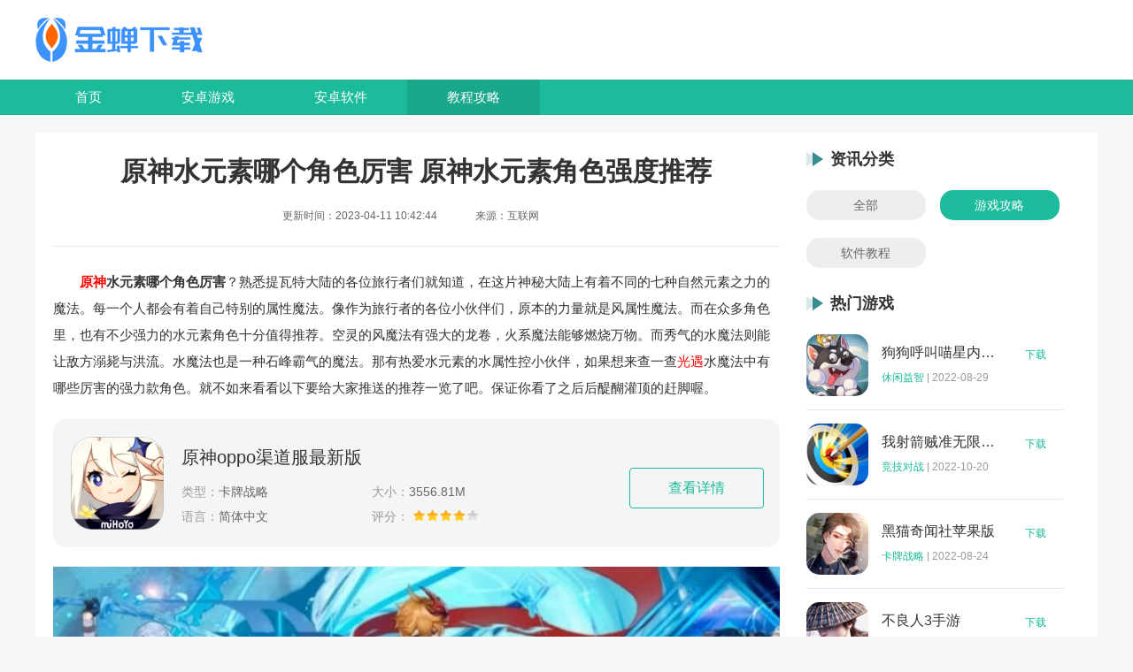

--- FILE ---
content_type: text/html
request_url: https://www.jcqs.cn/gonglue/26739.html
body_size: 5958
content:
<!DOCTYPE html>
<html>
<head>
    <meta charset="utf-8">
    <meta http-equiv="Content-Language" content="zh-CN" />
    <meta http-equiv="x-ua-compatible" content="ie=edge">
    <meta name="renderer" content="webkit">
    <meta http-equiv="mobile-agent" content="format=xhtml; url=https://m.zzxcy.com" />
    <meta http-equiv="mobile-agent" content="format=html5; url=https://m.zzxcy.com" />
    <link rel="alternate" media="only screen and(max-width: 640px)" href="https://m.zzxcy.com">
    <title>原神水元素哪个角色厉害 原神水元素角色强度推荐_金蝉下载</title>
    <meta name="keywords" content="原神水元素哪个角色厉害,原神水元素角色强度推荐,原神" />
    <meta name="description" content="原神水元素哪个角色厉害？熟悉提瓦特大陆的各位旅行者们就知道，在这片神秘大陆上有着不同的七种自然元素之力的魔法。" />
    <link rel="stylesheet" href="/statics/default/css/main.css">
    <script src="/statics/default/js/jquery.js"></script>
    <script>
        (function() {
			var catid = 7;
            var ua = navigator.userAgent.toLowerCase();
            var bIsIpad = ua.match(/ipad/i) == "ipad";
            var bIsIphoneOs = ua.match(/iphone os/i) == "iphone os";
            var bIsAndroid = ua.match(/android/i) == "android";
            var bIsWM = ua.match(/windows mobile/i) == "windows mobile";
            var host = "//m.jcqs.cn";
            var pathname = window.location.pathname;
            if (bIsIpad || bIsIphoneOs || bIsAndroid || bIsWM) {
                window.location.href = host + pathname;
            }
        })();
    </script>
</head>
<body>
<header class="headerBox">
    <div class="w1200 logo">
        <a href="https://www.jcqs.cn/"><img src="https://www.jcqs.cn/static/style/img/logo.png" alt="金蝉下载"></a>
    </div>
    <nav class="navBox">
        <ul class="w1200 d-flex">
                        <li ><a href="https://www.jcqs.cn/">首页</a></li>
            <li ><a href="https://www.jcqs.cn/game/">安卓游戏</a></li>
            <li ><a href="https://www.jcqs.cn/soft/">安卓软件</a></li>
            <li class="on"><a href="https://www.jcqs.cn/gonglue/">教程攻略</a></li>
        </ul>
    </nav>
</header><div class="mainBox d-flex-between w1200">
    <div class="main-l">
        <div class="main-head">
            <h1>原神水元素哪个角色厉害 原神水元素角色强度推荐</h1>
            <div class="main-head-info">
                                <span>更新时间：2023-04-11 10:42:44</span>
                <span>来源：互联网</span>　
            </div>
        </div>
		        																																																																																																																																																																																																																																																																																																																																																																																																																																																																																																																																																																																																																																																																																																																																																																																																																																																																		                <article class="article">
            <p>　　<strong><a href='/gonglue/161.html' target='_blank' style='color:red;'>原神</a>水元素哪个角色厉害</strong>？熟悉提瓦特大陆的各位旅行者们就知道，在这片神秘大陆上有着不同的七种自然元素之力的魔法。每一个人都会有着自己特别的属性魔法。像作为旅行者的各位小伙伴们，原本的力量就是风属性魔法。而在众多角色里，也有不少强力的水元素角色十分值得推荐。空灵的风魔法有强大的龙卷，火系魔法能够燃烧万物。而秀气的水魔法则能让敌方溺毙与洪流。水魔法也是一种石峰霸气的魔法。那有热爱水元素的水属性控小伙伴，如果想来查一查<a href='/gonglue/4725.html' target='_blank' style='color:red;'>光遇</a>水魔法中有哪些厉害的强力款角色。就不如来看看以下要给大家推送的推荐一览了吧。保证你看了之后后醍醐灌顶的赶脚喔。</p>                                    			            <dl class="dlapp-box">
                <dt>
                    <a href="/game/8592.html" target="_blank"><img src="https://img.jcqs.cn/uploadfile/gather/2023/0901/202309010420534559.jpg"></a>
                </dt>
                <dd class="dd01">
                    <a href="/game/8592.html" class="att" target="_blank">原神oppo渠道服最新版</a>
                    <ul>
                        <li><span>类型：</span>卡牌战略</li>
                        <li><span>大小：</span>3556.81M</li>
                        <li><span>语言：</span>简体中文</li>
                        <li><span>评分：</span>
                            <div class="start start4"></div>
                        </li>
                    </ul>
                </dd>
                <dd class="dd02">
                    <a href="/game/8592.html" class="dlbtn" target="_blank">查看详情</a>
                </dd>
            </dl>
                        
            <p><img  原神水元素角色强度推荐" src="https://img.jcqs.cn/uploadfile/2023/0411/20230411104025634.jpg" style="width: 500px; height: 266px;" /></p>
<h3><strong>原神水元素哪个角色厉害</strong></h3>
<p>　　一、水系T0角色</p>
<p>　　水系T0中的人物有心海，夜兰和行秋3个，要说谁最厉害的确很难区分，只能用不分伯仲的旗鼓相当来形容。</p>
<p>　　它的中心海就是最厉害的奶妈了，有着最强大的恢复能力、冷却短回复量大同时挂水可以说无所不能。</p>
<p>　　夜兰自不必说，现在最厉害的副手C有脱手技能，增伤能力很强，即使万叶都只能低头。</p>
<p><img  原神水元素角色强度推荐" src="https://img.jcqs.cn/uploadfile/2023/0411/20230411104121898.jpg" style="width: 480px; height: 266px;" /></p>
<p>　　并且行秋是最厉害的四星副C之一，具有减伤效果以及挂水能力强的特点，适配多数球队的使用率很高。和夜兰一起是T0级别的副C，所以你知道多强了吗？</p>
<p>　　二、主C角色</p>
<p>　　神里绫人感觉最棒，喜欢感觉类人物就必须选绫人，高雅永远不落伍。定位为短时间内打爆发伤害的副C，属T1梯队。</p>
<p><img  原神水元素角色强度推荐" src="https://img.jcqs.cn/uploadfile/2023/0411/20230411104205404.jpg" style="width: 480px; height: 245px;" /></p>
<p>　　妮露虽为最新在线人物，输出能力也不容小视，现与草神纳西妲配成T0团队直插一线，伤害吓人如斯！</p>
<p>　　公子虽没这么厉害，但配上&ldquo;万达国际&rdquo;这支球队就够傲视群雄了，不是普通人物可以比得上。</p>
<p>　　这三个角色可以说是水系中最强的主C了，伤害只高不低，是大佬玩家的必备！</p>
<p>　　三、辅助角色</p>
<p>　　芭芭拉还是一个水元素的人物，定位于辅助生存的她，尤其适合初出茅庐的玩家使用，获得度很高，在奖池中随意抽选就可得到，可以说缩小了版本的心海了，前期基本上足够用，超恢复能力打出深渊或秘境容易。</p>
<p><img  原神水元素角色强度推荐" src="https://img.jcqs.cn/uploadfile/2023/0411/20230411104229652.jpg" style="width: 489px; height: 321px;" /></p>
<p>　　三、辅助角色</p>
<p>　　芭芭拉还是一个水元素的人物，定位于辅助生存的她，尤其适合初出茅庐的玩家使用，获得度很高，在奖池中随意抽选就可得到，可以说缩小了版本的心海了，前期基本上足够用，超恢复能力打出深渊或秘境容易。</p>
<p>　　感谢大家看到这里，那么小伙伴们就下期见！</p>
        </article>

        <div class="similar-strategy">
            <div class="global-title">
                <h5 class="global-txt">最新攻略</h5>
            </div>
            <ul class="ss-list">
                                
                                                <li>
                    <a href="https://www.jcqs.cn/gonglue/34951.html">
                        <div class="ss-img">
                            <img src="https://img.jcqs.cn/uploadfile/gather/2023/0905/202309055948.jpg"
                                 alt="原神音乐会什么时候开始 上海原神音乐会演出曲目一览">
                        </div>
                        <div class="ss-info">
                            <h5>原神音乐会什么时候开始 上海原神音乐会演出曲目一览</h5>
                            <p>原神音乐会什么时候开始？原神这款游戏中的音乐可以说是国内乃至世界范围内都是非常优质的，游戏中的音乐非常多，在不同情况下可以听到各种音乐。</p>
                        </div>
                    </a>
                </li>
                                <li>
                    <a href="https://www.jcqs.cn/gonglue/34950.html">
                        <div class="ss-img">
                            <img src="https://img.jcqs.cn/uploadfile/gather/2023/0905/202309052581.jpg"
                                 alt="原神2023音乐会礼包都有哪些奖励 原神2023音乐会礼包奖励一览">
                        </div>
                        <div class="ss-info">
                            <h5>原神2023音乐会礼包都有哪些奖励 原神2023音乐会礼包奖励一览</h5>
                            <p>原神2023音乐会礼包都有哪些奖励？原神这款游戏中的音乐是非常不错的，可以说是游戏最优秀的地方之一，游戏中的音乐可以说是非常多的，像每个国家都有各种风格的音乐。</p>
                        </div>
                    </a>
                </li>
                                <li>
                    <a href="https://www.jcqs.cn/gonglue/34949.html">
                        <div class="ss-img">
                            <img src="https://img.jcqs.cn/uploadfile/gather/2023/0905/202309054674.jpg"
                                 alt="原神在童年成就怎么获得 原神时光不等人任务攻略">
                        </div>
                        <div class="ss-info">
                            <h5>原神在童年成就怎么获得 原神时光不等人任务攻略</h5>
                            <p>原神在童年成就怎么获得？原神这颗游戏中的每日委托是非常多的，这些委托都是每天可以随机接取4个的，有的时候这4个委托中的1个会是任务委托，其他的则是战斗、跑酷等类型的委托。</p>
                        </div>
                    </a>
                </li>
                                <li>
                    <a href="https://www.jcqs.cn/gonglue/34948.html">
                        <div class="ss-img">
                            <img src="https://img.jcqs.cn/uploadfile/gather/2023/0905/202309053740.jpg"
                                 alt="原神4.0蹈刃破决第二关怎么打 原神4.0蹈刃破决第二关活动攻略">
                        </div>
                        <div class="ss-info">
                            <h5>原神4.0蹈刃破决第二关怎么打 原神4.0蹈刃破决第二关活动攻略</h5>
                            <p>原神4.0蹈刃破决第二关怎么打？原神这款游戏中的每个版本都有很多的活动可以让你白嫖到大量的原石，一个版本4个活动，其中一个版本活动1000原石，普通活动则是420原石，因此都是非常值得做的。</p>
                        </div>
                    </a>
                </li>
                                <li>
                    <a href="https://www.jcqs.cn/gonglue/34947.html">
                        <div class="ss-img">
                            <img src="https://img.jcqs.cn/uploadfile/gather/2023/0905/202309057203.jpg"
                                 alt="逆水寒桃花坞怎么进 逆水寒桃花坞进入方法介绍">
                        </div>
                        <div class="ss-info">
                            <h5>逆水寒桃花坞怎么进 逆水寒桃花坞进入方法介绍</h5>
                            <p>逆水寒桃花坞怎么进？逆水寒手游这款游戏中的开放世界是有着非常多张庞大的地图组成的，你可以在这里去到北宋末年繁华的汴京、杭州城，也可以前往烽烟四起的宋辽边境、雁门关，也可以进入到景色宜人的仙居原、桃花坞。其中很多人都想知道逆水寒桃花坞怎么进？</p>
                        </div>
                    </a>
                </li>
                                <li>
                    <a href="https://www.jcqs.cn/gonglue/34946.html">
                        <div class="ss-img">
                            <img src="https://img.jcqs.cn/uploadfile/gather/2023/0905/202309059307.jpg"
                                 alt="崩坏星穹铁道道可道无间道成就怎么做 崩坏星穹铁道道可道无间道成就攻略">
                        </div>
                        <div class="ss-info">
                            <h5>崩坏星穹铁道道可道无间道成就怎么做 崩坏星穹铁道道可道无间道成就攻略</h5>
                            <p>崩坏星穹铁道道可道无间道成就怎么做？崩坏星穹铁道这款游戏中的隐藏成就是非常多的，这些成就都是只有在完成之后才可以看到，你完成这些成就也都是有着星琼奖励的，因此也是非常值得做的成就。</p>
                        </div>
                    </a>
                </li>
                                            </ul>
        </div>
    </div>
    <div class="main-r">
        <div class="newsType">
            <div class="global-title">
                <h5 class="global-txt">资讯分类</h5>
            </div>
            <div class="cls_wrap">
                <a href="https://www.jcqs.cn/gonglue/" class="" title="全部">全部</a>
                                                <a href="https://www.jcqs.cn/gonglue/youxi/" class="on" title="游戏攻略">游戏攻略</a>
                                                                <a href="https://www.jcqs.cn/gonglue/ruanjian/" class="" title="软件教程">软件教程</a>
                                                                            </div>
        </div>


        <div class="hot-game">
            <div class="global-title">
                <h5 class="global-txt">热门游戏</h5>
            </div>
            <ul class="hg-list">
                                                                <li>
                    <a href="https://www.jcqs.cn/game/5181.html" class="hg-img"><img
                            src="https://img.jcqs.cn/uploadfile/2021/1205/20211205041735985.jpg"
                            alt="狗狗呼叫喵星内购版"></a>
                    <div class="hg-info">
                        <a href="https://www.jcqs.cn/game/5181.html" class="hg-title">狗狗呼叫喵星内购版</a>
                        <p><a href="https://www.jcqs.cn/game/xxyj/">休闲益智</a>|<em>2022-08-29</em></p>
                    </div>
                    <a href="https://www.jcqs.cn/game/5181.html" class="hg-btn">下载</a>
                </li>
                                <li>
                    <a href="https://www.jcqs.cn/game/5173.html" class="hg-img"><img
                            src="https://img.jcqs.cn/uploadfile/2021/1205/20211205021756771.jpg"
                            alt="我射箭贼准无限钻石"></a>
                    <div class="hg-info">
                        <a href="https://www.jcqs.cn/game/5173.html" class="hg-title">我射箭贼准无限钻石</a>
                        <p><a href="https://www.jcqs.cn/game/jjdz/">竞技对战</a>|<em>2022-10-20</em></p>
                    </div>
                    <a href="https://www.jcqs.cn/game/5173.html" class="hg-btn">下载</a>
                </li>
                                <li>
                    <a href="https://www.jcqs.cn/game/5146.html" class="hg-img"><img
                            src="https://img.jcqs.cn/uploadfile/gather/2022/0824/202208240916557750.jpg"
                            alt="黑猫奇闻社苹果版"></a>
                    <div class="hg-info">
                        <a href="https://www.jcqs.cn/game/5146.html" class="hg-title">黑猫奇闻社苹果版</a>
                        <p><a href="https://www.jcqs.cn/game/kpzl/">卡牌战略</a>|<em>2022-08-24</em></p>
                    </div>
                    <a href="https://www.jcqs.cn/game/5146.html" class="hg-btn">下载</a>
                </li>
                                <li>
                    <a href="https://www.jcqs.cn/game/5113.html" class="hg-img"><img
                            src="https://img.jcqs.cn/uploadfile/gather/2022/0818/202208181201005473.jpg"
                            alt="不良人3手游"></a>
                    <div class="hg-info">
                        <a href="https://www.jcqs.cn/game/5113.html" class="hg-title">不良人3手游</a>
                        <p><a href="https://www.jcqs.cn/game/jsby/">角色扮演</a>|<em>2022-09-21</em></p>
                    </div>
                    <a href="https://www.jcqs.cn/game/5113.html" class="hg-btn">下载</a>
                </li>
                                <li>
                    <a href="https://www.jcqs.cn/game/5101.html" class="hg-img"><img
                            src="https://img.jcqs.cn/uploadfile/gather/2022/0817/202208171051383098.jpg"
                            alt="纪念碑谷2免费版完整版"></a>
                    <div class="hg-info">
                        <a href="https://www.jcqs.cn/game/5101.html" class="hg-title">纪念碑谷2免费版完整版</a>
                        <p><a href="https://www.jcqs.cn/game/mxjm/">冒险解谜</a>|<em>2022-08-17</em></p>
                    </div>
                    <a href="https://www.jcqs.cn/game/5101.html" class="hg-btn">下载</a>
                </li>
                                            </ul>
        </div>
        <div class="hot-news">
            <div class="global-title">
                <h5 class="global-txt">热门文章</h5>
            </div>
            <ul class="hn-list">
                                <li class="">
                    <div class="hn-info">
                        <a href="https://www.jcqs.cn/gonglue/27956.html" class="hn-title">未定事件簿最近怎么了 未定事件簿2023雷雨事件介绍</a>
                        <span class="hn-time">09-03</span>
                    </div>
                </li>
                                <li class="">
                    <div class="hn-info">
                        <a href="https://www.jcqs.cn/gonglue/28365.html" class="hn-title">迷你世界有哪些boss 迷你世界八大boss盘点</a>
                        <span class="hn-time">09-03</span>
                    </div>
                </li>
                                <li class="">
                    <div class="hn-info">
                        <a href="https://www.jcqs.cn/gonglue/27716.html" class="hn-title">蛋仔派对彩虹币怎么换成蛋币 蛋仔派对彩虹币换蛋币的教程</a>
                        <span class="hn-time">08-27</span>
                    </div>
                </li>
                                <li class="">
                    <div class="hn-info">
                        <a href="https://www.jcqs.cn/gonglue/28225.html" class="hn-title">蛋仔派对龙蛋是怎么生出来的 蛋仔派对恐孵化龙蛋的方法</a>
                        <span class="hn-time">08-27</span>
                    </div>
                </li>
                                <li class="">
                    <div class="hn-info">
                        <a href="https://www.jcqs.cn/gonglue/23493.html" class="hn-title">泰拉瑞亚开局富到爆的种子 泰拉瑞亚最肥的地图种子一览</a>
                        <span class="hn-time">09-03</span>
                    </div>
                </li>
                                <li class="">
                    <div class="hn-info">
                        <a href="https://www.jcqs.cn/gonglue/24279.html" class="hn-title">植物大战僵尸2僵尸豆荚怎么获得？植物大战僵尸2僵尸豆芽</a>
                        <span class="hn-time">08-27</span>
                    </div>
                </li>
                                <li class="">
                    <div class="hn-info">
                        <a href="https://www.jcqs.cn/gonglue/21303.html" class="hn-title">泰拉瑞亚镰刀获得方法 泰拉瑞亚工具作用和获取方式一览</a>
                        <span class="hn-time">08-27</span>
                    </div>
                </li>
                                <li class="">
                    <div class="hn-info">
                        <a href="https://www.jcqs.cn/gonglue/27643.html" class="hn-title">崩坏星穹铁道第欧根尼理想国成就怎么获得 崩坏星穹铁道全垃圾桶位置一览</a>
                        <span class="hn-time">09-03</span>
                    </div>
                </li>
                            </ul>
        </div>
    </div>
</div>

<footer class="footer">
        <div class="copy w1200">
        <p>Copyright 2019-2025 金蝉下载 All Rights Reserved. </p>
        <p><a href="https://beian.miit.gov.cn/">湘ICP备2023005522号</a> </p>
        <p>健康游戏忠告：抵制不良游戏 拒绝盗版游戏 注意自我保护 谨防受骗上当 适度游戏益脑 沉迷游戏伤身 合理安排时间 享受健康生活</p>

    </div>
</footer>
<!-- 回到顶部 -->
<ul class="side-toolbar">
    <li class="totop" id="gototop"></li>
</ul>


<script src="/statics/default/js/jquery.SuperSlide.2.1.3.js"></script>
<script src="/statics/default/js/main.js"></script>
</body>
</html><script type="text/javascript" src="/api.php?op=count&id=26739&modelid=3&catid=7"></script>